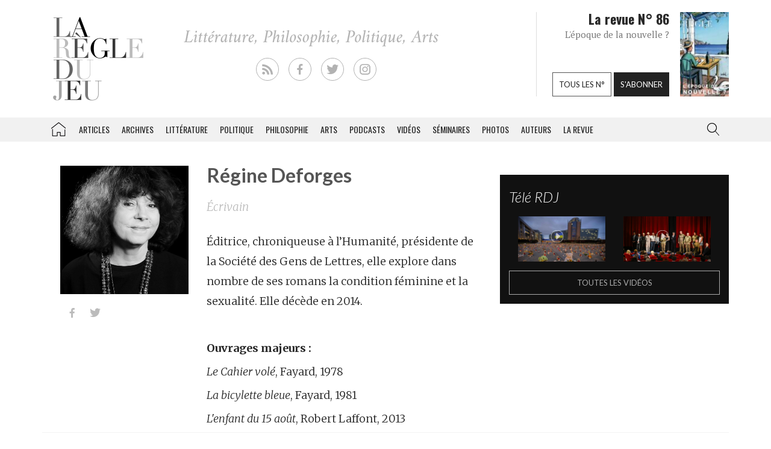

--- FILE ---
content_type: text/html; charset=utf-8
request_url: https://www.google.com/recaptcha/api2/aframe
body_size: 268
content:
<!DOCTYPE HTML><html><head><meta http-equiv="content-type" content="text/html; charset=UTF-8"></head><body><script nonce="4fP0bFMzaoMMYVGUVPZnoQ">/** Anti-fraud and anti-abuse applications only. See google.com/recaptcha */ try{var clients={'sodar':'https://pagead2.googlesyndication.com/pagead/sodar?'};window.addEventListener("message",function(a){try{if(a.source===window.parent){var b=JSON.parse(a.data);var c=clients[b['id']];if(c){var d=document.createElement('img');d.src=c+b['params']+'&rc='+(localStorage.getItem("rc::a")?sessionStorage.getItem("rc::b"):"");window.document.body.appendChild(d);sessionStorage.setItem("rc::e",parseInt(sessionStorage.getItem("rc::e")||0)+1);localStorage.setItem("rc::h",'1769364609259');}}}catch(b){}});window.parent.postMessage("_grecaptcha_ready", "*");}catch(b){}</script></body></html>